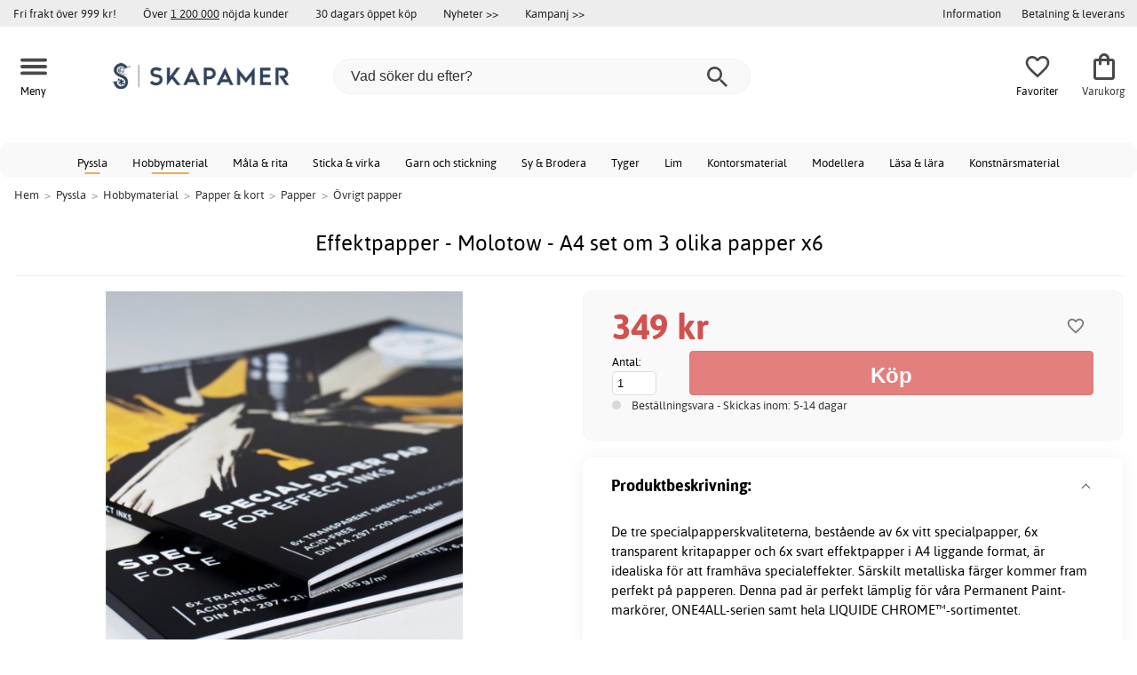

--- FILE ---
content_type: text/html; charset=iso-8859-1
request_url: https://www.skapamer.se/effektpapper-molotow-a4-set-om-3-olika-papper-x6
body_size: 18003
content:
<!DOCTYPE html>
<html xmlns="http://www.w3.org/1999/xhtml"
xmlns:og="http://opengraphprotocol.org/schema/"
xmlns:fb="http://www.facebook.com/2008/fbml" dir="ltr" lang="sv">
<head>



<!--cache bof product-118763 2026-01-23 04:26:57 https://www.skapamer.se/product-118763/effektpapper-molotow-a4-set-om-3-olika-papper-x6--><meta http-equiv="Content-Type" content="text/html; charset=iso-8859-1" />
<title>Effektpapper - Molotow - A4 set om 3 olika papper x6 - 349 kr - Övrigt papper - Skapamer.se</title>
<meta name="viewport" content="width=device-width, initial-scale=1"/><meta name="description" content="Köp Effektpapper - Molotow - A4 set om 3 olika papper x6 - 349 kr! De tre specialpapperskvaliteterna, bestående av 6x vitt specialpapper, 6x transparent kritapapper och 6x svart effektpapper i A4 liggande format, är idealiska för att framhäva specialeffekter. Särskilt metalliska färger kommer fram perfekt på papperen...." />
<meta http-equiv="imagetoolbar" content="no" />
<meta name="author" content="Skapamer.se" />
<meta name="generator" content="" />
<link rel="stylesheet" type="text/css" href="/includes/templates/template_ai/css/fontface.css" /><link rel="preload" href="/includes/templates/template_ai/fonts/Asap/asap-regular-webfont.woff2" as="font" type="font/woff2" crossorigin>
<link rel="preload" href="/includes/templates/template_ai/fonts/Asap/asap-bold-webfont.woff2" as="font" type="font/woff2" crossorigin>
<link rel="preload" href="/includes/templates/template_ai/fonts/Asap/asap-bolditalic-webfont.woff2" as="font" type="font/woff2" crossorigin>
<link rel="preload" href="/includes/templates/template_ai/fonts/Asap/asap-italic-webfont.woff2" as="font" type="font/woff2" crossorigin>
<link rel="stylesheet" type="text/css" href="//www.skapamer.se/min/?g=d6b718c7f5f92bae07a69437acdf6ee59f8f85f8.css&amp;1758279311" />


<meta property="og:title" content="Effektpapper - Molotow - A4 set om 3 olika papper x6 - 349 kr - Övrigt papper - Skapamer.se"/>
<meta property="og:description" content="Köp Effektpapper - Molotow - A4 set om 3 olika papper x6 - 349 kr! De tre specialpapperskvaliteterna, bestående av 6x vitt specialpapper, 6x transparent kritapapper och 6x svart effektpapper i A4 liggande format, är idealiska för att framhäva specialeffekter. Särskilt metalliska färger kommer fram perfekt på papperen...."/>
<meta property="og:type" content="product"/>
<meta property="og:image" content="https://cdn3.skapamer.com/img/4f/18/9f/55/720x896/4f189f556c87b22e9a0ed5123b7048e555.jpg"/>
<meta property="og:site_name" content="Skapamer.se"/>
<link rel="canonical" href="https://www.skapamer.se/effektpapper-molotow-a4-set-om-3-olika-papper-x6"/>
<meta property="fb:admins" content="1670052657" /><meta property="fb:app_id" content="117854874938141" /><script>
	dl = { 
		site_id: "1",
		currency: "SEK",
		page_type: "product_info",
		page_type_key: "products_id",
		page_type_id: "118763",
		product_recommendations: "",
		tid: "118763",
		products_name: "Effektpapper - Molotow - A4 set om 3 olika papper x6",
		products_price_ex : 279.2,
		products_price_inc : 349,
		base_products_price_inc : 349,
		products_image : "https://cdn3.skapamer.com/img/4f/18/9f/55/720x896/4f189f556c87b22e9a0ed5123b7048e555.jpg",
		products_url : "https://www.skapamer.se/effektpapper-molotow-a4-set-om-3-olika-papper-x6",
		products_model : "M25-801219",
		products_brand : "Molotow",
		products_category_1: "Pyssla",
		products_category_2: "Hobbymaterial",
		products_category_3: "Papper &amp; kort",
		products_category_4: "Papper",
		products_category_5: "Övrigt papper",
		products_categories : ["Pyssla","Hobbymaterial","Papper &amp; kort","Papper","Övrigt papper"] 
	}
</script><!--ANALYTICS_HTML--><script>uhistory = {};</script><script>dl.trck = true;</script><!-- Global site tag (gtag.js) - Google Ads: 1010632263 -->
        <script async src="https://www.googletagmanager.com/gtag/js?id=AW-1010632263"></script>
        <script>
            window.dataLayer = window.dataLayer || [];
            function gtag(){dataLayer.push(arguments);}
            gtag('js', new Date());
            
                        gtag("consent", "default", {
    "ad_storage": "denied",
    "analytics_storage": "denied",
    "ad_user_data": "denied",
    "ad_personalization": "denied"
});
                        
            
                gtag('config', 'AW-1010632263',{
                allow_enhanced_conversions: 'true',
                cookie_domain: '.www.skapamer.se'});
                
            
                    gtag('config', 'UA-17459675-1',{
                anonymize_ip: 'true',
                site_speed_sample_rate: 100,
                cookie_domain: '.www.skapamer.se',
                cookie_prefix: 'UA'});
                    
            
            gtag('config', 'G-9XNJ4876MQ',{
                link_attribution: 'true',
                anonymize_ip: 'true',
                site_speed_sample_rate: 100,
                cookie_domain: '.www.skapamer.se',
                cookie_prefix: 'GA4'});
            
            
        gtag('event', 'page_view',
            {'send_to': 'AW-1010632263', 'ecomm_prodid': '118763','ecomm_pagetype':'product','ecomm_rec_prodid': dl.product_recommendations,'ecomm_pvalue': 349,'ecomm_totalvalue': 349,'count_visited_products': '','count_visited_prod_or_cat': '0','allow_rm': 'pending'}
        );
        
                        gtag('event', 'view_item', {
                send_to: "UA-17459675-1",
                currency: dl.currency,
                value: dl.products_price_ex,
                items: [ {
                id: "118763",
                name: dl.products_name,
                price: dl.products_price_ex,
                currency: dl.currency,
                quantity: 1,
                category: "Pyssla/Hobbymaterial/Papper & kort/Papper"}
                ]});
            
            var gtag_active = true;
                gtag('event', 'view_item', {
                send_to: "G-9XNJ4876MQ",
                currency: dl.currency,
                value: dl.products_price_ex,
                items: [ {
                index: 0,
                item_id: "118763",
                item_name: dl.products_name,
                price: dl.products_price_ex,
                currency: dl.currency,
                quantity: 1,
                item_category: "Papper",
                item_category2: "Papper & kort",
                item_category3: "Hobbymaterial",
                item_category4: "Pyssla"}
                ]});
            
        </script>
    </head>


<body class="winter" id="productinfoBody">
<!--GTM_BODY--><div id="pad_top"><div class="customer_info_row"><div class="center_menu"><div class="top_bar_arg_holder"><div class="arg">Fri frakt över 999 kr!</div><div class="arg secondary desktop">Över <span style="text-decoration:underline;">1 200 000</span> nöjda kunder</div><div class="arg secondary desktop">30 dagars öppet köp</div></div><div class="top_bar_links_holder"><div class="arg top_bar_link new divhref" href="/?aggregation=all&filter=-new&sort_order=1">Nyheter >></div><div class="arg top_bar_link sale divhref" href="/?aggregation=all&filter=-special">Kampanj >></div></div><div class="top_bar_drop_holder"><div id="dropMenuWrapper">
       <div id="dropMenu">
          <ul class="level1">				
              <li class="submenu"><div><button class="mobile_info_text">Information</button></div>
              <ul class="level2">
          <li><a href="/kopvillkor">Köpvillkor</a></li>
          <li><a href="/om-cookies">Cookiepolicy</a></li>
          <li><a href="https://www.skapamer.se/#setcookies">Cookies</a></li>
          <li><a href="/integritetspolicy">Integritetspolicy</a></li>
          <li><a href="https://www.skapamer.se//faq">Frågor och svar</a></li>
          <li><a href="https://www.skapamer.se//contact_us">Kundservice</a></li>
</ul>
            </li><li><a href="/betalning-leverans"><div>Betalning & leverans</div></a></li>     
          </ul>
  </div>
   
</div></div></div></div><div id="float_menu"><div class="center_menu"><div class="logo_top_row"><div class="top_button_holder top_menu_button_holder"><div class="top_menu_button top_button"><span class="top_icon_holder svg_menu_button"><svg viewBox="0 0 199.39 124.52" fill="#494949" width="30" height="30" ><g><g><path d="M12.51,74.76c1.55,0,3.09,0,4.64,0c4.24,0,8.48,0,12.72,0c6.24,0,12.48,0,18.72,0c7.65,0,15.3,0,22.96,0 c8.34,0,16.68,0,25.03,0c8.42,0,16.84,0,25.26,0c7.89,0,15.78,0,23.67,0c6.64,0,13.27,0,19.91,0c4.8,0,9.59,0,14.39,0 c2.26,0,4.52,0.02,6.78,0c0.1,0,0.2,0,0.29,0c3.21,0,6.57-1.39,8.84-3.66c2.17-2.17,3.8-5.73,3.66-8.84 c-0.14-3.23-1.21-6.59-3.66-8.84c-2.45-2.25-5.45-3.66-8.84-3.66c-1.55,0-3.09,0-4.64,0c-4.24,0-8.48,0-12.72,0 c-6.24,0-12.48,0-18.72,0c-7.65,0-15.3,0-22.96,0c-8.34,0-16.68,0-25.03,0c-8.42,0-16.84,0-25.26,0c-7.89,0-15.78,0-23.67,0 c-6.64,0-13.27,0-19.91,0c-4.8,0-9.59,0-14.39,0c-2.26,0-4.52-0.02-6.78,0c-0.1,0-0.2,0-0.29,0c-3.21,0-6.57,1.39-8.84,3.66 c-2.17,2.17-3.8,5.73-3.66,8.84c0.14,3.23,1.21,6.59,3.66,8.84C6.12,73.35,9.12,74.76,12.51,74.76L12.51,74.76z"></path></g></g><g><g><path d="M12.51,124.51c1.55,0,3.09,0,4.64,0c4.24,0,8.48,0,12.72,0c6.24,0,12.48,0,18.72,0c7.65,0,15.3,0,22.96,0 c8.34,0,16.68,0,25.03,0c8.42,0,16.84,0,25.26,0c7.89,0,15.78,0,23.67,0c6.64,0,13.27,0,19.91,0c4.8,0,9.59,0,14.39,0 c2.26,0,4.52,0.02,6.78,0c0.1,0,0.2,0,0.29,0c3.21,0,6.57-1.39,8.84-3.66c2.17-2.17,3.8-5.73,3.66-8.84 c-0.14-3.23-1.21-6.59-3.66-8.84c-2.45-2.25-5.45-3.66-8.84-3.66c-1.55,0-3.09,0-4.64,0c-4.24,0-8.48,0-12.72,0 c-6.24,0-12.48,0-18.72,0c-7.65,0-15.3,0-22.96,0c-8.34,0-16.68,0-25.03,0c-8.42,0-16.84,0-25.26,0c-7.89,0-15.78,0-23.67,0 c-6.64,0-13.27,0-19.91,0c-4.8,0-9.59,0-14.39,0c-2.26,0-4.52-0.02-6.78,0c-0.1,0-0.2,0-0.29,0c-3.21,0-6.57,1.39-8.84,3.66 c-2.17,2.17-3.8,5.73-3.66,8.84c0.14,3.23,1.21,6.59,3.66,8.84C6.12,123.1,9.12,124.51,12.51,124.51L12.51,124.51z"></path></g></g><g><g><path d="M12.51,25.01c1.55,0,3.09,0,4.64,0c4.24,0,8.48,0,12.72,0c6.24,0,12.48,0,18.72,0c7.65,0,15.3,0,22.96,0 c8.34,0,16.68,0,25.03,0c8.42,0,16.84,0,25.26,0c7.89,0,15.78,0,23.67,0c6.64,0,13.27,0,19.91,0c4.8,0,9.59,0,14.39,0 c2.26,0,4.52,0.02,6.78,0c0.1,0,0.2,0,0.29,0c3.21,0,6.57-1.39,8.84-3.66c2.17-2.17,3.8-5.73,3.66-8.84 c-0.14-3.23-1.21-6.59-3.66-8.84c-2.45-2.25-5.45-3.66-8.84-3.66c-1.55,0-3.09,0-4.64,0c-4.24,0-8.48,0-12.72,0 c-6.24,0-12.48,0-18.72,0c-7.65,0-15.3,0-22.96,0c-8.34,0-16.68,0-25.03,0c-8.42,0-16.84,0-25.26,0c-7.89,0-15.78,0-23.67,0 c-6.64,0-13.27,0-19.91,0c-4.8,0-9.59,0-14.39,0c-2.26,0-4.52-0.02-6.78,0c-0.1,0-0.2,0-0.29,0c-3.21,0-6.57,1.39-8.84,3.66 C1.5,5.84-0.13,9.4,0.01,12.51c0.14,3.23,1.21,6.59,3.66,8.84C6.12,23.59,9.12,25.01,12.51,25.01L12.51,25.01z"></path></g></g></svg></span><span class="text">Meny</span></div></div><div class="top_button_holder top_search_button_holder"><span class="top_button"><span class="top_icon_holder svg_search_button"><svg viewBox="0 0 32 32" version="1.1" fill="#494949" width="30" height="30" ><g stroke-width="1" stroke="none" fill-rule="evenodd" fill="#494949" ><g fill-rule="nonzero"><g><g><path d="M22.7927273,20.1149091 L21.3338182,20.1149091 L20.7869091,19.6567273 C22.5178182,17.5549091 23.6130909,14.9032727 23.6130909,11.8850909 C23.6130909,5.30327273 18.3243636,0 11.7614545,0 C5.28872727,0 0,5.30327273 0,11.8850909 C0,18.4683636 5.28727273,23.7716364 11.8516364,23.7716364 C14.7694545,23.7716364 17.504,22.6734545 19.6014545,20.9367273 L20.1483636,21.3949091 L20.1483636,22.8567273 L29.2654545,32 L32,29.2567273 L22.7927273,20.1149091 Z M11.8516364,20.1149091 C7.29309091,20.1149091 3.648,16.4567273 3.648,11.8850909 C3.648,7.31490909 7.29309091,3.65672727 11.8516364,3.65672727 C16.4101818,3.65672727 20.0581818,7.31636364 20.0581818,11.8850909 C20.0581818,16.4567273 16.4116364,20.1149091 11.8545455,20.1149091 L11.8516364,20.1149091 Z"></path></g></g></g></g></svg></span><span class="text">Sök</span></span></div><div class="top_button_holder top_filter_button_holder"><span class="top_button"><span class="top_filter_icon svg_filter_button">
										<svg viewBox="0 0 48 48" xmlns="http://www.w3.org/2000/svg" fill="#494949" width="30" height="30" ><g stroke-width="0"></g><g stroke-linecap="round" stroke-linejoin="round"></g><g> <title>filter-horizontal</title> <g id="Layer_2" data-name="Layer 2"> <g id="invisible_box" data-name="invisible box"> <rect width="48" height="48" fill="none"></rect> </g> <g id="icons_Q2" data-name="icons Q2"> <path d="M41.8,8H21.7A6.2,6.2,0,0,0,16,4a6,6,0,0,0-5.6,4H6.2A2.1,2.1,0,0,0,4,10a2.1,2.1,0,0,0,2.2,2h4.2A6,6,0,0,0,16,16a6.2,6.2,0,0,0,5.7-4H41.8A2.1,2.1,0,0,0,44,10,2.1,2.1,0,0,0,41.8,8ZM16,12a2,2,0,1,1,2-2A2,2,0,0,1,16,12Z"></path> <path d="M41.8,22H37.7A6.2,6.2,0,0,0,32,18a6,6,0,0,0-5.6,4H6.2a2,2,0,1,0,0,4H26.4A6,6,0,0,0,32,30a6.2,6.2,0,0,0,5.7-4h4.1a2,2,0,1,0,0-4ZM32,26a2,2,0,1,1,2-2A2,2,0,0,1,32,26Z"></path> <path d="M41.8,36H24.7A6.2,6.2,0,0,0,19,32a6,6,0,0,0-5.6,4H6.2a2,2,0,1,0,0,4h7.2A6,6,0,0,0,19,44a6.2,6.2,0,0,0,5.7-4H41.8a2,2,0,1,0,0-4ZM19,40a2,2,0,1,1,2-2A2,2,0,0,1,19,40Z"></path> </g> </g> </g></svg>

										</span><span class="text">Filter</span></span></div><a href="/" class="mobile_logo_container"><div class="mobile_logo"><img src="images/logos/site-SE-logo_250w.png" alt="Skapamer.se"></div></a><a href="/" class="desktop_logo_container"><div class="desktop_logo"><img src="images/logos/site-SE-logo_250w.png" alt="Skapamer.se"></div></a><div class="search_holder"><div class="search_container"><div id="SearchBar" class="search_bar"><form name="quick_find_header" action="https://www.skapamer.se/index.php?main_page=advanced_search_result" method="get" id="ajaxSearchForm"><input type="hidden" name="main_page" value="advanced_search_result" /><span id="product_records" number="10"></span><input type="text" name="keyword" class="searchboxinput" target=".suggestions" autocomplete="off" size="6" placeholder="Vad söker du efter?" aria-label="Vad söker du efter?" /><div class="search_button_holder"><button class="search_button" type="submit"><span class="search_button_icon"><svg viewBox="0 0 32 32" version="1.1"  fill="#494949" width="23" height="23" ><g stroke-width="1" stroke="none" fill-rule="evenodd" fill="#494949" ><g fill-rule="nonzero"><g><g><path d="M22.7927273,20.1149091 L21.3338182,20.1149091 L20.7869091,19.6567273 C22.5178182,17.5549091 23.6130909,14.9032727 23.6130909,11.8850909 C23.6130909,5.30327273 18.3243636,0 11.7614545,0 C5.28872727,0 0,5.30327273 0,11.8850909 C0,18.4683636 5.28727273,23.7716364 11.8516364,23.7716364 C14.7694545,23.7716364 17.504,22.6734545 19.6014545,20.9367273 L20.1483636,21.3949091 L20.1483636,22.8567273 L29.2654545,32 L32,29.2567273 L22.7927273,20.1149091 Z M11.8516364,20.1149091 C7.29309091,20.1149091 3.648,16.4567273 3.648,11.8850909 C3.648,7.31490909 7.29309091,3.65672727 11.8516364,3.65672727 C16.4101818,3.65672727 20.0581818,7.31636364 20.0581818,11.8850909 C20.0581818,16.4567273 16.4116364,20.1149091 11.8545455,20.1149091 L11.8516364,20.1149091 Z"></path></g></g></g></g></svg></span></button><button class="close_search_button ajaxSearchClose" type="submit"><span class="svg_close_search_button_icon">
								    	<svg viewBox="0 0 20 20" version="1.1"><g stroke-width="1" stroke="none" fill-rule="evenodd" fill="none"><g fill-rule="nonzero" fill="#333"><polygon points="20 2 18 0 10 8 2 0 0 2 8 10 0 18 2 20 10 12 18 20 20 18 12 10"></polygon></g></g></svg>
								    </span></button></div></form></div><div class="suggestions"></div></div></div><div class="top_button_holder top_fav_button_holder divhref" href="/list" >
											<div class=" top_button top_button" ><span class="top_icon_holder svg_fav_button"><svg xmlns="http://www.w3.org/2000/svg" fill="#494949" focusable="false" aria-hidden="true" width="32" height="32" viewBox="0 0 24 24"><path d="M16.5 3c-1.74 0-3.41.81-4.5 2.09C10.91 3.81 9.24 3 7.5 3 4.42 3 2 5.42 2 8.5c0 3.78 3.4 6.86 8.55 11.54L12 21.35l1.45-1.32C18.6 15.36 22 12.28 22 8.5 22 5.42 19.58 3 16.5 3m-4.4 15.55-.1.1-.1-.1C7.14 14.24 4 11.39 4 8.5 4 6.5 5.5 5 7.5 5c1.54 0 3.04.99 3.57 2.36h1.87C13.46 5.99 14.96 5 16.5 5c2 0 3.5 1.5 3.5 3.5 0 2.89-3.14 5.74-7.9 10.05"/></svg><span class="fav_count_badge"></span></span><span class="text">Favoriter</span></div>

											</div><div class="top_button_holder divhref" id="top_cart_container"   href="/index.php?main_page=checkout">
													<a class="shopping_bag top_button to_checkout"  href="/index.php?main_page=checkout">
														<span class="top_icon_holder go_to_checkout svg_cart_icon"><svg xmlns="http://www.w3.org/2000/svg" fill="#494949" focusable="false" aria-hidden="true" width="36" height="36" viewBox="0 0 24 24"><path d="M18 6h-2c0-2.21-1.79-4-4-4S8 3.79 8 6H6c-1.1 0-2 .9-2 2v12c0 1.1.9 2 2 2h12c1.1 0 2-.9 2-2V8c0-1.1-.9-2-2-2m-6-2c1.1 0 2 .9 2 2h-4c0-1.1.9-2 2-2m6 16H6V8h2v2c0 .55.45 1 1 1s1-.45 1-1V8h4v2c0 .55.45 1 1 1s1-.45 1-1V8h2z"/></svg><span class="cart_count_on_button"></span></span><span class="text">Varukorg</span>
													</a>
												</div></div></div></div>
		</div><div class="search_holder_row"><input class="search_holder_row_input" size="6" placeholder="Vad söker du efter?" aria-label="Vad söker du efter?"/><div class="search_button_holder"><button class="search_button" type="submit"><span class="search_button_icon"><svg viewBox="0 0 32 32" version="1.1"  fill="#494949" width="23" height="23" ><g stroke-width="1" stroke="none" fill-rule="evenodd" fill="#494949" ><g fill-rule="nonzero"><g><g><path d="M22.7927273,20.1149091 L21.3338182,20.1149091 L20.7869091,19.6567273 C22.5178182,17.5549091 23.6130909,14.9032727 23.6130909,11.8850909 C23.6130909,5.30327273 18.3243636,0 11.7614545,0 C5.28872727,0 0,5.30327273 0,11.8850909 C0,18.4683636 5.28727273,23.7716364 11.8516364,23.7716364 C14.7694545,23.7716364 17.504,22.6734545 19.6014545,20.9367273 L20.1483636,21.3949091 L20.1483636,22.8567273 L29.2654545,32 L32,29.2567273 L22.7927273,20.1149091 Z M11.8516364,20.1149091 C7.29309091,20.1149091 3.648,16.4567273 3.648,11.8850909 C3.648,7.31490909 7.29309091,3.65672727 11.8516364,3.65672727 C16.4101818,3.65672727 20.0581818,7.31636364 20.0581818,11.8850909 C20.0581818,16.4567273 16.4116364,20.1149091 11.8545455,20.1149091 L11.8516364,20.1149091 Z"></path></g></g></g></g></svg></span></button><button class="close_search_button ajaxSearchClose" type="submit"><span class="svg_close_search_button_icon">
								    	<svg viewBox="0 0 20 20" version="1.1"><g stroke-width="1" stroke="none" fill-rule="evenodd" fill="none"><g fill-rule="nonzero" fill="#333"><polygon points="20 2 18 0 10 8 2 0 0 2 8 10 0 18 2 20 10 12 18 20 20 18 12 10"></polygon></g></g></svg>
								    </span></button></div></div>
<!--bof-header logo and navigation display-->
 
<div id="leftshaddow"><div id="mainWrapper" site_id="1" category_id="2800" products_id="118763" >
				<div class="top_menu"> 
					<div class="navbar"><div class="cat_menu"><ul class="nav"><li class="">
							<div class="pop_up_cat_wrapper">
								<a href="/pyssla" a_cat="2918" p_cat="0" class="menulink top">Pyssla</a>
								</div>
								</li><li class="">
							<div class="pop_up_cat_wrapper">
								<a href="/hobbymaterial" a_cat="560" p_cat="2918" class="menulink top">Hobbymaterial</a>
								</div>
								</li><li class="">
							<div class="pop_up_cat_wrapper">
								<a href="/mala-rita" a_cat="2068" p_cat="0" class="menulink top">Måla & rita</a>
								</div>
								</li><li class="">
							<div class="pop_up_cat_wrapper">
								<a href="/sticka-virka" a_cat="2403" p_cat="0" class="menulink top">Sticka & virka</a>
								</div>
								</li><li class="">
							<div class="pop_up_cat_wrapper">
								<a href="/garn" a_cat="1575" p_cat="2403" class="menulink top">Garn och stickning</a>
								</div>
								</li><li class="">
							<div class="pop_up_cat_wrapper">
								<a href="/sy-brodera" a_cat="2067" p_cat="0" class="menulink top">Sy & Brodera</a>
								</div>
								</li><li class="">
							<div class="pop_up_cat_wrapper">
								<a href="/tyger" a_cat="1762" p_cat="2067" class="menulink top">Tyger</a>
								</div>
								</li><li class="">
							<div class="pop_up_cat_wrapper">
								<a href="/lim" a_cat="683" p_cat="2393" class="menulink top">Lim</a>
								</div>
								</li><li class="">
							<div class="pop_up_cat_wrapper">
								<a href="/kontorsmaterial" a_cat="2687" p_cat="0" class="menulink top">Kontorsmaterial</a>
								</div>
								</li><li class="">
							<div class="pop_up_cat_wrapper">
								<a href="/barnlera" a_cat="1937" p_cat="1274" class="menulink top">Modellera</a>
								</div>
								</li><li class="">
							<div class="pop_up_cat_wrapper">
								<a href="/lasa-lara" a_cat="2700" p_cat="0" class="menulink top">Läsa & lära</a>
								</div>
								</li><li class="">
							<div class="pop_up_cat_wrapper">
								<a href="/konstnarsmaterial" a_cat="963" p_cat="0" class="menulink top">Konstnärsmaterial</a>
								</div>
								</li></ul><a href="#" class="mobile_menu_button"></a></div></div>				 </div> 
				 											<div class="crumbholder"><div id="navBreadCrumb"><span class="home count6" type="home">  <a href="/">Hem</a><span class="bcsep">&gt;</span></span><span class="index count6" type="index"><span><a href="/pyssla"><span>Pyssla</span></a></span><span class="bcsep">&gt;</span></span><span class="index count6" type="index"><span><a href="/hobbymaterial"><span>Hobbymaterial</span></a></span><span class="bcsep">&gt;</span></span><span class="index count6" type="index"><span><a href="/papper-kort"><span>Papper & kort</span></a></span><span class="bcsep">&gt;</span></span><span class="index count6" type="index"><span><a href="/papper"><span>Papper</span></a></span><span class="bcsep">&gt;</span></span><span class="index count6" type="index"><span><a href="/ovrigt-papper"><span>Övrigt papper</span></a></span></span></div></div>
					
  <div width="999" border="0" cellspacing="0" cellpadding="0" id="contentMainWrapper" summary="content">
<div class="top_level_menu" style="display:none;"><div id="left_menu_categories" style="display:"><ul class="jqNavigation"><li class=" normal  exp top">
																					<a href="/pyssla" a_cat="2918" class="menulink"><span class="name">Pyssla</span></a><span id="cat_2918" class="toggle expandable"></span></li><li class=" normal  exp top">
																					<a href="/mala-rita" a_cat="2068" class="menulink"><span class="name">Måla & rita</span></a><span id="cat_2068" class="toggle expandable"></span></li><li class=" normal  exp top">
																					<a href="/sticka-virka" a_cat="2403" class="menulink"><span class="name">Sticka & virka</span></a><span id="cat_2403" class="toggle expandable"></span></li><li class=" normal  exp top">
																					<a href="/sy-brodera" a_cat="2067" class="menulink"><span class="name">Sy & Brodera</span></a><span id="cat_2067" class="toggle expandable"></span></li><li class=" normal  nonexp top">
																					<a href="/fyndhorna" a_cat="1862" class="menulink"><span class="name">Fyndhörna</span></a></li><li class=" normal  exp top">
																					<a href="/kontorsmaterial" a_cat="2687" class="menulink"><span class="name">Kontorsmaterial</span></a><span id="cat_2687" class="toggle expandable"></span></li><li class=" normal  exp top">
																					<a href="/hogtider" a_cat="2976" class="menulink"><span class="name">Högtider</span></a><span id="cat_2976" class="toggle expandable"></span></li><li class=" normal  exp top">
																					<a href="/lasa-lara" a_cat="2700" class="menulink"><span class="name">Läsa & lära</span></a><span id="cat_2700" class="toggle expandable"></span></li><li class=" normal  exp top">
																					<a href="/skola-utveckling" a_cat="2983" class="menulink"><span class="name">Skola & utveckling</span></a><span id="cat_2983" class="toggle expandable"></span></li><li class=" normal  exp top">
																					<a href="/konstnarsmaterial" a_cat="963" class="menulink"><span class="name">Konstnärsmaterial</span></a><span id="cat_963" class="toggle expandable"></span></li><hr class="separator"/>  <li><div id="special_category_css" class="menulink divhref" href="/?aggregation=all&filter=-special">Kampanjprodukter</div></li>
  <li><div id="new_category_css" class="menulink divhref" href="/?aggregation=all&filter=-new&sort_order=1">Nyheter</div></li>
  <li><div id="featured_category_css" class="menulink divhref" href="/?aggregation=all&filter=-rec">Rekommenderade produkter</div></li>
  <li><div id="all_category_css" class="menulink divhref" href="/?aggregation=all">Alla produkter</div></li>
  <li><a id="brands_css" class="menulink divhref" href="/brands">Varumärken</a></li>
</ul></div>
</div><div class="categories_menu" ><div id="left_menu_categories" style="display:"><ul class="jqNavigation"><li class="on normal  exp top">
																					<a href="/pyssla" a_cat="2918" class="menulink on"><span class="name">Pyssla</span></a><span id="cat_2918" class="toggle expandable active"></span>
<ul id="cat_holder_2918">
<li class="on normal  exp">
																					<a href="/hobbymaterial" a_cat="560" class="menulink on"><span class="name">Hobbymaterial</span></a><span id="cat_560" class="toggle expandable active"></span>
<ul id="cat_holder_560">
<li class=" normal  exp">
																					<a href="/dekormaterial" a_cat="594" class="menulink"><span class="name">Dekormaterial</span></a><span id="cat_594" class="toggle expandable"></span></li><li class=" normal  exp">
																					<a href="/pyssel-for-barn" a_cat="1231" class="menulink"><span class="name">Pyssel för barn</span></a><span id="cat_1231" class="toggle expandable"></span></li><li class=" normal  exp">
																					<a href="/pysselteman" a_cat="964" class="menulink"><span class="name">Pysselteman</span></a><span id="cat_964" class="toggle expandable"></span></li><li class=" normal  exp">
																					<a href="/limprodukter-tejp" a_cat="2393" class="menulink"><span class="name">Limprodukter & tejp</span></a><span id="cat_2393" class="toggle expandable"></span></li><li class=" normal  exp">
																					<a href="/dekorstommar" a_cat="2318" class="menulink"><span class="name">Dekorstommar</span></a><span id="cat_2318" class="toggle expandable"></span></li><li class="on normal  exp">
																					<a href="/papper-kort" a_cat="692" class="menulink on"><span class="name">Papper & kort</span></a><span id="cat_692" class="toggle expandable active"></span>
<ul id="cat_holder_692">
<li class="on normal  exp">
																					<a href="/papper" a_cat="939" class="menulink on"><span class="name">Papper</span></a><span id="cat_939" class="toggle expandable active"></span>
<ul id="cat_holder_939">
<li class=" normal  nonexp">
																					<a href="/fargat-papper" a_cat="210" class="menulink"><span class="name">Färgat papper</span></a></li><li class=" normal  nonexp">
																					<a href="/krappapper" a_cat="1273" class="menulink"><span class="name">Kräppapper</span></a></li><li class=" normal  nonexp">
																					<a href="/kartong" a_cat="2798" class="menulink"><span class="name">Kartong</span></a></li><li class=" normal  nonexp">
																					<a href="/silkepapper" a_cat="208" class="menulink"><span class="name">Silkepapper</span></a></li><li class="on normal  nonexp">
																					<a href="/ovrigt-papper" a_cat="2800" class="menulink on currentcat"><span class="name">Övrigt papper</span></a></li><li class=" normal  nonexp">
																					<a href="/naturpapper" a_cat="715" class="menulink"><span class="name">Naturpapper</span></a></li><li class=" normal  nonexp">
																					<a href="/transparent-papper" a_cat="712" class="menulink"><span class="name">Transparent papper</span></a></li>                </ul>
</li><li class=" normal  exp">
																					<a href="/origami" a_cat="938" class="menulink"><span class="name">Origami</span></a><span id="cat_938" class="toggle expandable"></span></li><li class=" normal  nonexp">
																					<a href="/quilling" a_cat="717" class="menulink"><span class="name">Quilling</span></a></li><li class=" normal  nonexp">
																					<a href="/schabloner" a_cat="472" class="menulink"><span class="name">Schabloner</span></a></li>            </ul>
</li><li class=" normal  exp">
																					<a href="/stopning-gjutning" a_cat="753" class="menulink"><span class="name">Stöpning & gjutning</span></a><span id="cat_753" class="toggle expandable"></span></li><li class=" normal  nonexp">
																					<a href="/pyssellador-pysselset" a_cat="2358" class="menulink"><span class="name">Pysselset</span></a></li><li class=" normal  exp">
																					<a href="/ovrigt-hobbymaterial" a_cat="2296" class="menulink"><span class="name">Övrigt</span></a><span id="cat_2296" class="toggle expandable"></span></li><li class=" normal  exp">
																					<a href="/spel-pussel" a_cat="1528" class="menulink"><span class="name">Spel & pussel</span></a><span id="cat_1528" class="toggle expandable"></span></li><li class=" normal  exp">
																					<a href="/presentinslagning" a_cat="2794" class="menulink"><span class="name">Presentinslagning</span></a><span id="cat_2794" class="toggle expandable"></span></li><li class=" normal  exp">
																					<a href="/mosaik" a_cat="278" class="menulink"><span class="name">Mosaik</span></a><span id="cat_278" class="toggle expandable"></span></li><li class=" normal  exp">
																					<a href="/emaljering" a_cat="2351" class="menulink"><span class="name">Emaljering</span></a><span id="cat_2351" class="toggle expandable"></span></li><li class=" normal  exp">
																					<a href="/decoupage" a_cat="518" class="menulink"><span class="name">Decoupage</span></a><span id="cat_518" class="toggle expandable"></span></li><li class=" normal  exp">
																					<a href="/hobby-textil" a_cat="2392" class="menulink"><span class="name">Hobby-textil</span></a><span id="cat_2392" class="toggle expandable"></span></li><li class=" normal  exp">
																					<a href="/lera-formmaterial-taljsten" a_cat="721" class="menulink"><span class="name">Lera, formmaterial & täljsten</span></a><span id="cat_721" class="toggle expandable"></span></li><li class=" normal  nonexp">
																					<a href="/byggklossar" a_cat="2867" class="menulink"><span class="name">Byggklossar</span></a></li><li class=" normal  exp">
																					<a href="/kransbindning" a_cat="2377" class="menulink"><span class="name">Kransbindning</span></a><span id="cat_2377" class="toggle expandable"></span></li>        </ul>
</li><li class=" normal  exp">
																					<a href="/parlor-smyckesdelar" a_cat="312" class="menulink"><span class="name">Pärlor & smyckesdelar</span></a><span id="cat_312" class="toggle expandable"></span></li><li class=" normal  exp">
																					<a href="/hobbyverktyg" a_cat="760" class="menulink"><span class="name">Verktyg</span></a><span id="cat_760" class="toggle expandable"></span></li><li class=" normal  exp">
																					<a href="/scrapbooking" a_cat="627" class="menulink"><span class="name">Scrapbooking</span></a><span id="cat_627" class="toggle expandable"></span></li>    </ul>
</li></ul></div>
</div><div id="navColumnMain" style="width:100%">










<div class="centerColumn" id="productGeneral">









<div class="informationback">

<div class="informationbox">




    <div class="prod_holder_half" style="float:right;">
        <div class="infodisplay_headerbox">

		<h1>Effektpapper - Molotow - A4 set om 3 olika papper x6</h1>
			<div class="infodisplaybox_modelnr"><div class="itemmodel">Art: <span>118763</span> | PG: M25</div></div>		

        </div>
        
        
		 
		    <!-- bof: dgReviews-->

    <br/>
<!-- eof: also_purchased -->
            <!--eof Product date added/available -->			







        

    </div>

    
  <div class="prod_holder_half infodisplay_left">

        
		
		<!--bof Main Product Image -->
		
		<div class="infodisplay_mainimage centeredContent">
			<div class="p_wrap" id="productMainImage">
				<center><div class="p_images_holder no_extra"><div class="pimg_nav">
													<button class="pimg prev"></button>
													<div class="product_slideshow_holder">
												
														<div id="prod_slideshow" class="slides"><div class="prod_slide" id="slide-1">
									<span class="main_imgholder modal_image" group="imagegroup" title="Effektpapper - Molotow - A4 set om 3 olika papper x6" href="https://cdn3.skapamer.com/img/4f/18/9f/55/720x896/4f189f556c87b22e9a0ed5123b7048e555.jpg">
										
									<img src="https://cdn.skapamer.com/img/4f/18/9f/55/600x600/4f189f556c87b22e9a0ed5123b7048e555.jpg" alt="Effektpapper - Molotow - A4 set om 3 olika papper x6" title="Effektpapper - Molotow - A4 set om 3 olika papper x6" width="600" height="600" fetchpriority="high"  srcset="https://cdn.skapamer.com/img/4f/18/9f/55/600x600/4f189f556c87b22e9a0ed5123b7048e555.jpg 600w, https://cdn.skapamer.com/img/4f/18/9f/55/400x400/4f189f556c87b22e9a0ed5123b7048e555.jpg 400w, https://cdn.skapamer.com/img/4f/18/9f/55/300x300/4f189f556c87b22e9a0ed5123b7048e555.jpg 300w, https://cdn.skapamer.com/img/4f/18/9f/55/200x200/4f189f556c87b22e9a0ed5123b7048e555.jpg 200w"  /></span>
								</div></div>
													
													</div>
													<button class="pimg next"></button>
												</div></div></center><a href="https://cdn3.skapamer.com/img/4f/18/9f/55/720x896/4f189f556c87b22e9a0ed5123b7048e555.jpg" class="enlarge_image_link">Bild på Effektpapper - Molotow - A4 set om 3 olika papper x6</a>			<!--eof Main Product Image-->
				
			</div>
		</div>
			<!--bof Additional Product Images -->
			
		


		<!--eof Additional Product Images -->

                
                


<!--eof Tell a Friend button -->
		
				
		
			   

				  		
				
		<!--eof Reviews button and count -->


 
 		

					


    </div>
        
        
        
           
   
    

					  


<!--bof Product description -->








<div class="prod_holder_half cartaddreal_holder s" style="float:right;clear:right;"><div class="cartaddreal"><form name="cart_quantity" action="/effektpapper-molotow-a4-set-om-3-olika-papper-x6?action=add_product" method="post" enctype="multipart/form-data"><div class="button_price"><div class="cart_price_and_fav"><div class="cart_price_and_date"><div class="productPrices" itemprop="offers" itemscope itemtype="http://schema.org/Offer"> <span id="productPrices" itemprop="availability" content="http://schema.org/InStock"><span class="calc_price"><div class="price_row"><meta itemprop="priceCurrency" content="SEK"><meta itemprop="price" content="349"><span class="currentprice ">349&nbsp;kr</span></div></span></div></div>
																								<div class="fav"></div>
																							</div><div class="stock_and_button"><div class="qty_and_button"><div class="product_amount_form">
										<div class="product_amount_input">Antal: <input name="cart_quantity" value="1" size="2"/></div><input type="hidden" name="products_id" value="118763" /><input type="hidden" name="tid" value="118763" /></div><input class="cssButton button_in_cart"  type="submit" value="Köp" /></div><span class="cart_min_qty"></span><div id="productStock" class="stock_118763 ondemand" prid="118763"><div class="product_info_stock ondemand"><div class="stock_status_icon ondemand"></div><span>Beställningsvara - Skickas inom: 5-14 dagar</span></div></div></div><div class="accessories_holder"></div><div class="current_attributes" style="display:none;"><ul class="cartAttribsList"></ul></div></div></form></div></div><div class="start_dynamic prod_holder_half"></div><div class="prod_holder_half  infodisplaybox_holder">
			<div class="infodisplaybox"><div class="products_description p_wrap">
                                            <div class="header products_description_header toggle_link active" shref=".products_description_content" ><div class="header_icon" style="width: 1.5em; height: 1.5em;"></div><span class="toggle_drop" >Produktbeskrivning:</span></div>
	                                            <div class="products_description_content content"><p>De tre specialpapperskvaliteterna, bestående av 6x vitt specialpapper, 6x transparent kritapapper och 6x svart effektpapper i A4 liggande format, är idealiska för att framhäva specialeffekter. Särskilt metalliska färger kommer fram perfekt på papperen. Denna pad är perfekt lämplig för våra Permanent Paint-markörer, ONE4ALL-serien samt hela LIQUIDE CHROME™-sortimentet.</p> <p><strong>Innehåll:</strong></p> <ul><li>6x vitt specialpapper</li><li>6x transparent kritapapper</li><li>6x svart effektpapper</li></ul></div>
											</div></div>
		</div><div class="prod_holder_half  products_specifications_holder">
								<div class="products_specifications p_wrap">
									<div class="header toggle_link active" shref=".products_specification_content" ><div class="header_icon" style="width: 1.5em; height: 1.5em;"></div><span class="toggle_drop" >Specifikationer</span></div>
									<div class="products_specification_content content">
									<div class="div_grid">
																 <div class="div_cell option">SKU:</div><div class="div_cell">118763</div><div class="div_cell option">ID:</div><div class="div_cell">118763</div>
														</div>
									</div>
								</div> </div><div class="prod_holder_half  "><div class="prod_info_category p_wrap" id="prod_info_category"><div class="header toggle_link active" shref=".prod_info_category_content" ><span class="header_icon" style="width: 1.5em; height: 1.5em;"></span><span class="toggle_drop" >Kategorier & taggar</span></div><div class="prod_info_category_content content"><div class="div_cell option">Varumärke:</div><div class="div_cell"><a href="/molotow">Molotow</a></div><div class="div_grid">
												<div class="div_cell option">Produktkategori:</div><div class="div_cell"><span id="first_cat"></span><span class="products_categories_row2" type="cPath" tag_navid="2800" navval="_2918_560_692_939_2800_" ><a href="/ovrigt-papper">
																						<span >Övrigt papper</span>
																					</a></span></div></div><div class="div_grid">
										<div class="div_cell option">Taggar:</div><div class="div_cell"><span tag_navid="939"><a href="/papper"><span>Papper</span></a></span>, <span tag_navid="692"><a href="/papper-kort"><span>Papper & kort</span></a></span>, <span tag_navid="560"><a href="/hobbymaterial"><span>Hobbymaterial</span></a></span>, <span tag_navid="2918"><a href="/pyssla"><span>Pyssla</span></a></span>, <span tag_navid="1303"><a href="/dop-babypyssel"><span>Dop & babypyssel</span></a></span>, <span tag_navid="964"><a href="/pysselteman"><span>Pysselteman</span></a></span>, <span tag_navid="1255"><a href="/papperspyssel"><span>Papperspyssel</span></a></span>, <span tag_navid="1231"><a href="/pyssel-for-barn"><span>Pyssel för barn</span></a></span></div></div></div></div></div>
			




   

	




<!--eof Add to Cart Box-->







<!--bof Tell a Friend box -->








				




    


<div class="xsell-holder prod_holder_half"></div>					
					<!--eof Attributes Compare Module -->

				



			
			</div><div class="prod_holder_full other_products_suggestions" products_id="118763" current_category_id="2800" also_purchased="" products_similiar_key=""></div>					

	</div>



	



</div>

	

<!--bof free ship icon  -->
<!--eof free ship icon  -->










<!--bof Quantity Discounts table -->
<!--eof Quantity Discounts table -->



















<!--bof Prev/Next bottom position -->
<!--eof Prev/Next bottom position -->











<!--COOKIE_CONSENT--></div>
</div>



	<div id="navSuppWrapper">
	<div id="navSupp">
		<div class="footer_section">
		<div class="footer_header">Varför handla på Skapamer.se</div>
		<ul><li>Låga priser & stort utbud</li><li>Fri frakt över 999 kr</li><li>Ingen fakturaavgift</li><li>30 dagars öppet köp</li><li>Trevlig kundservice</li></ul>
				</div>
				
				<div class="footer_section">
				<div class="footer_header">Viktiga länkar</div>
		<ul>
<li><a href="https://www.skapamer.se//contact_us">Kundservice</a></li>
<li><a href="/kopvillkor">Köpvillkor</a></li>
<li><a href="/om-cookies">Cookiepolicy</a></li>
<li><a href="https://www.skapamer.se/#setcookies">Cookies</a></li>
<li><a href="/integritetspolicy">Integritetspolicy</a></li>
		</ul>
		</div><div class="footer_section">
			<div class="footer_header">Kundsupport</div>
			<ul>
				<li>Vår kunniga och tillmötesgående kundservice finns här för att hjälpa dig och svara på alla frågor som rör ditt köp!</li>
				<li class="kundservice_button_item"> 
					<button class="kundservice_button">
						<a href="/contact_us">
							<div class="kundservice_button_content">
								<span class="">Kundservice</span>			
								<svg fill="#666" width="20" height="24" xmlns="http://www.w3.org/2000/svg"><path d="M15.883 12l-7.527 6.235.644.765 9-7.521-9-7.479-.645.764 7.529 6.236h-21.884v1h15.883z"/></svg>
							</div>
						</a>
					</button>
				</li>
			</ul>
		</div>
		
		

			</div><div id="bottomNav">

			<div id="siteinfoSocial"><div class="social_list"><a href="https://www.facebook.com/skapamer" rel="nofollow"><img width="50" height="50" src="https://cdn2.skapamer.com/images/includes_images/icons/social/facebook.png" alt="Skapamer.se på facebook" title="Skapamer.se på facebook"></a><a href="https://www.instagram.com/skapamer" rel="nofollow"><img width="50" height="50" src="https://cdn.skapamer.com/images/includes_images/icons/social/instagram.png" alt="Skapamer.se på instagram" title="Skapamer.se på instagram"></a></div></div>
			<div id="siteinfoSubscribe" class="subscribegraph">
				<div class="row">	
				    <div class="txt">Få de bästa erbjudandena först! Prenumerera på vårt nyhetsbrev idag</div>
					<div class="input">
						<input type="email" name="email_address_newsletter" value="" class="newsletter_field" autocomplete="email" placeholder="Fyll i din e-postadress"/>
						<input class="newsletter_button" type="button" value="Prenumerera">
					</div>
				</div>
				<div class="policy-text"><p>Genom att bli medlem godkänner du Skapamer.se <a href="/integritetspolicy">Integritetspolicy.</a></p></div>
			</div>
			</div>
		</div>
		</div><footer><div id="siteinfoLegal" class="legalCopyright">Copyright © 2026 Skapamer.se. Alla rättigheter reserverade. Denna sida använder sig av Cookies för att förbättra din upplevelse. Genom att använda sidan samtycker du till detta. Skapamer.se är en del av Skapamer.</div></footer>  
  


</div>
<!--TO_DESKTOP_SITE-->

<script type="application/ld+json">{"@context":"http:\/\/schema.org","@type":"Organization","name":"Skapamer","alternateName":"Skapamer.se","url":"https:\/\/www.skapamer.se","logo":"https:\/\/www.skapamer.se\/images\/graphics\/dynamic_graphics\/logos\/www.skapamer.se.png?1697629693","contactPoint":{"@type":"ContactPoint","contactType":"customer support","telephone":"+46","email":"kundservice@skapamer.se","areaServed":["SE"]},"sameAs":["https:\/\/www.facebook.com\/skapamer","https:\/\/www.instagram.com\/skapamer"]}</script><script type="application/ld+json">{"@context":"http:\/\/schema.org","@type":"WebSite","url":"https:\/\/www.skapamer.se","potentialAction":{"@type":"SearchAction","target":"https:\/\/www.skapamer.se\/index.php?main_page=advanced_search_result&keyword={search_term_string}","query-input":"required name=search_term_string"}}</script><script type="application/ld+json">{"@context":"https:\/\/schema.org","@type":"BreadcrumbList","itemListElement":[{"@type":"ListItem","position":"1","item":{"@id":"https:\/\/www.skapamer.se\/pyssla","name":"Pyssla"}},{"@type":"ListItem","position":"2","item":{"@id":"https:\/\/www.skapamer.se\/hobbymaterial","name":"Hobbymaterial"}},{"@type":"ListItem","position":"3","item":{"@id":"https:\/\/www.skapamer.se\/papper-kort","name":"Papper & kort"}},{"@type":"ListItem","position":"4","item":{"@id":"https:\/\/www.skapamer.se\/papper","name":"Papper"}},{"@type":"ListItem","position":"5","item":{"@id":"https:\/\/www.skapamer.se\/ovrigt-papper","name":"\u00d6vrigt papper"}}]}</script><script type="application/ld+json">{"@context":"http:\/\/schema.org\/","@type":"Product","url":"https:\/\/www.skapamer.se\/effektpapper-molotow-a4-set-om-3-olika-papper-x6","name":"Effektpapper - Molotow - A4 set om 3 olika papper x6","sku":"118763","gtin":"4250397664415","gtin13":"4250397664415","mpn":"M25-801219","itemCondition":"http:\/\/schema.org\/NewCondition","image":["https:\/\/cdn3.skapamer.com\/img\/4f\/18\/9f\/55\/720x896\/4f189f556c87b22e9a0ed5123b7048e555.jpg"],"category":["\u00d6vrigt papper","Papper","Papper & kort","Hobbymaterial","Pyssla","Dop & babypyssel","Pysselteman","Papperspyssel","Pyssel f\u00f6r barn"],"brand":{"@type":"Brand","name":"Molotow","url":"https:\/\/www.skapamer.se\/molotow","logo":"https:\/\/cdn.skapamer.com\/images\/product_images\/l\/molotow_1656680028__27720.original.jpg"},"description":"De tre specialpapperskvaliteterna, best\u00e5ende av 6x vitt specialpapper, 6x transparent kritapapper och 6x svart effektpapper i A4 liggande format, \u00e4r idealiska f\u00f6r att framh\u00e4va specialeffekter. S\u00e4rskilt metalliska f\u00e4rger kommer fram perfekt p\u00e5 papperen. Denna pad \u00e4r perfekt l\u00e4mplig f\u00f6r v\u00e5ra Permanent Paint-mark\u00f6rer, ONE4ALL-serien samt hela LIQUIDE CHROME\u0099-sortimentet.    Inneh\u00e5ll:     6x vitt specialpapper  6x transparent kritapapper  6x svart effektpapper","offers":[{"@type":"Offer","availability":"http:\/\/schema.org\/InStock","url":"https:\/\/www.skapamer.se\/effektpapper-molotow-a4-set-om-3-olika-papper-x6","price":"349","priceCurrency":"SEK","itemCondition":"http:\/\/schema.org\/NewCondition"}]}</script><!--cache eof --><script type="text/javascript" src="/includes/templates/template_ai/jscript/jquery/jquery.min.js"></script><script type="text/javascript" src="/includes/templates/template_ai/jscript/jquery/jquery-ui.min.js"></script><script type="text/javascript" src="//www.skapamer.se/min/?g=5141f0914c47da8c42c65e1eb381fbc7db2857b9.js&amp;1758279311"></script>

<div style="display:none;">
<div id="message_stack_content"></div><div id="postload_display"><div class="stock_118763"><div class="product_info_stock ondemand"><div class="stock_status_icon ondemand"></div><span>Beställningsvara - Skickas inom: 5-14 dagar</span></div></div><div class="shopping-cart-content" id="topcartcontent"><b class="cart_count">0</b> <span style="display:none"></span><br />
				<span id="v1_no_freight">Fri frakt över 999 kr!</span></div><div class="cart_count_on_button">0</div></div>	
</div>
<script>
//bof messagestack
theParent = document.getElementById("navColumnMain");
theKid = document.getElementById("message_stack_content");
if(theKid.innerHTML != ''){
theParent.insertBefore(theKid, theParent.firstChild);
}

//bof product info
var post_load_items = document.getElementById('postload_display').childNodes;
[].slice.call(post_load_items).forEach(function (post_load_item) {
	var divs = document.getElementsByClassName(post_load_item.className);
		[].slice.call(divs).forEach(function (div) {
			div.innerHTML = post_load_item.innerHTML;
		});
});

//BOF delivery timer
var element =  document.getElementById('sec_left');
if (typeof(element) != 'undefined' && element != null){
  var seconds_until_done = element.getAttribute("sec_left");
	startTimer_delivery(seconds_until_done);
} 
</script>	

	<script>
				var sa = '';
		var ssnid = '';
		page_view = { 
		site_id: '1',
		page_type: 'product_info',
		page_type_key: 'products_id',
		page_type_id : '118763',
		page_type_query : '',
		time : '1769181718',
		referrer : '',
		referrer_path : '',
		referrer_query_string : '',
		landing_page_query_string : '',
		isbot: 'yes'
		}
				page_view.analytics_user_id = sa;
		page_view.collected = false;
	</script>
	
                <script>
                    if(dl.trck){
                        jQuery(document).ready(function() { 
                            jQuery('.button_buy_now, .button_in_cart').live('click', function() {
                                if(jQuery(this).hasClass('button_buy_now')){
                                    var products_id = jQuery(this).closest('.add_to_cart_ajax').attr('products_id');
                                    var cart_quantity = jQuery(this).closest('form[name="cart_quantity"]').find('input[name="cart_quantity"]').val();
                                    var p_price = jQuery(this).closest('form[name="cart_quantity"]').find('.currentprice').text();
                                    p_price = p_price.replace(/[^\d.]/g, '');
                                }
                                var cart_quantity = 1;
                                if(jQuery(this).hasClass('button_in_cart')){
                                    /*if(typeof jQuery(this).closest('form[name="cart_quantity"]')  !== 'undefined'){
                                        var products_id = jQuery(this).closest('form[name="cart_quantity"]').find('input[name="products_id"]').val();
                                        var cart_quantity = jQuery(this).closest('form[name="cart_quantity"]').find('input[name="cart_quantity"]').val();
                                        var p_price = jQuery(this).closest('form[name="cart_quantity"]').find('.currentprice').text();
                                        p_price = p_price.replace(/[^\d.]/g, '');                                        
                                    }*/
                                    //console.log($(this).closest('.ProductVariantBox'));
                                    if($(this).closest('.ProductVariantBox').length){
                                        //console.log('add_to_cart var');
                                        var c_form = $(this).closest('.ProductVariantBox'); 
                                        var products_id = $(c_form).find('input[name="products_id"]').val();
                                        var cart_quantity = $(c_form).find('input[name="cart_quantity"]').val();
                                        var p_price = $(c_form).find('.currentprice').text();
                                    }else if($(this).closest('form[name="cart_quantity"]').length){
                                        //console.log('add_to_cart norm');
                                        var c_form = $(this).closest('form[name="cart_quantity"]'); 
                                        var products_id = $(c_form).find('input[name="products_id"]').val();
                                        var cart_quantity = $(c_form).find('input[name="cart_quantity"]').val();
                                        var p_price = $(c_form).find('.currentprice').text();
                                    }else if($(this).closest('table.stock_keeping_prod_table tr').length){
                                        //console.log('add_to_cart stock');
                                        var c_form = $(this).closest('table.stock_keeping_prod_table tr'); 
                                        var products_id = $(c_form).find('input[name="products_id"]').val();
                                        var cart_quantity = $(c_form).find('input[name="cart_quantity"]').val();
                                        if($(c_form).find('.productSpecialPrice').length  > 0){
                                            //console.log('price 1');
                                            var p_price = $(c_form).find('.productSpecialPrice').text();
                                        }else if($(c_form).find('.currentprice').length){
                                            //console.log('price 2');
                                            var p_price = $(c_form).find('.currentprice').text();
                                        }else{
                                            //console.log('price 3');
                                        }
                                                                            
                                    }
                                }


                                    var n = p_price.indexOf('\/');
                                    if(n != -1){
                                        p_price = p_price.substring(0, n);
                                        p_price = p_price.replace(/[^\d.]/g, ''); 
                                        p_price = p_price/cart_quantity;
                                    }else{
                                        p_price = p_price.replace(/[^\d.]/g, ''); 
                                    }
                                    
                            
                                    /*gtag('event',  'add_to_cart',  {
                                      'currency': dl.currency,
                                      'value': (p_price*cart_quantity),
                                      'items': [{
                                        'item_id': products_id,
                                        'quantity': cart_quantity,
                                        'price': p_price*1
                                      }]
                                    });*/


                                    var item_obj = {};
                                    item_obj.item_id = products_id;
                                    item_obj.item_name = dl.products_name;
                                    item_obj.item_brand = dl.products_brand;
                                    item_obj.quantity = cart_quantity;
                                    item_obj.price = p_price*1;

                                    if(typeof dl.products_category_1 !== 'undefined'){
                                        item_obj.item_category = dl.products_category_1;
                                    }
                                    if(typeof dl.products_category_2 !== 'undefined'){
                                        item_obj.item_category2 = dl.products_category_2;
                                    }
                                    if(typeof dl.products_category_3 !== 'undefined'){
                                        item_obj.item_category3 = dl.products_category_3;
                                    }
                                    if(typeof dl.products_category_4 !== 'undefined'){
                                        item_obj.item_category4 = dl.products_category_4;
                                    }
                                    if(typeof dl.products_category_5 !== 'undefined'){
                                        item_obj.item_category5 = dl.products_category_5;
                                    }
                                    

                                    var add_to_cart_event = {
                                      'items': [item_obj]
                                    };
                                    gtag('event',  'add_to_cart',  add_to_cart_event);
                                    //console.log(add_to_cart_event);
                                    
                            });
                        });

                        // search
                        function ga4_search(autocomplete_term){
                            var curr_search_term = jQuery('.searchboxinput').val();
                            if(curr_search_term !=''){
                                if(autocomplete_term != ''){
                                    gtag('event', 'search', {
                                      search_term: curr_search_term,
                                      autocomplete_click: autocomplete_term
                                    }); 
                                }else{
                                    gtag('event', 'search', {
                                      search_term: curr_search_term
                                    });
                                }
                            }
                        }
                        jQuery('.ajaxSearchItems a').live('mousedown', function() {
                            ga4_search($(this).text());
                        });
                        jQuery('form#ajaxSearchForm').live('submit', function() {
                            ga4_search('');
                        });


                        // end search





                        // filters
                        $('.categories_filter_value').live('click', function() {
                            var filter_val_id = $(this).attr('ovid');

                            var this_filter = $('.categories_filter_pop li[ovid="'+filter_val_id+'"]');
                            var filter_cat_id = $(this_filter).closest('.categories_filter').attr('shref');
                            var filter_cat_name = $(this_filter).closest('.categories_filter').find('.categories_filter_name').text();
                            
                            var filter_val_temp_name = $(this_filter).text();
                            var filter_val_temp_count = $(this_filter).find('.f_count').text();
                            var filter_val_name = filter_val_temp_name.replace(filter_val_temp_count, '');
                            var filter_val_count = filter_val_temp_count.replace(/[^\d]/g, '');


                            var event_type = 'select_filter';
                            if($(this).hasClass('selected')){
                                event_type = 'remove_filter';
                            }

                            gtag('event', event_type, {
                              'filter_cat_id': filter_cat_id,
                              'filter_cat_name': filter_cat_name,
                              'filter_val_id': filter_val_id,
                              'filter_val_name': filter_val_name,
                              'filter_val_count': filter_val_count,
                              'filter_list_name': dl.list_name,
                              'filter_list_id': dl.list_id
                            });
                                
                        });









                        // view_item_list
                        var view_item_list = {};
                        var prod_impression = 0;

                        function ga4_dynamic_track(tracking_data){
                            //console.log('ga4_dynamic_track');
                            //console.log(tracking_data);
                            //console.log(tracking_layer);
                            var ga4_items = [];
                            $.each( tracking_data.impressions, function( key, value ) {
                                var track_d = value.id.split('|');
                                
                                if(track_d[0] == 'products_id'){
                                    var item = {};
                                    item.index = prod_impression;
                                    prod_impression = prod_impression+1;
                                    item.item_id = track_d[1];
                                    item.item_name = $('.productListingOuterBox[item='+item.item_id+'] .itemTitle').text();
                                    ga4_items.push(item);
                                }else if(track_d[0] == 'categories_id'){

                                }else{

                                }
                            });
                            
                            if(ga4_items.length > 0 && typeof dl.list_id !== 'undefined'){
                                var count_filters_set = $('.categories_menu .categories_selected_filter_holder .categories_filter_value.selected').length;
                                gtag('event', 'view_item_list', {
                                  item_list_id: dl.list_id,
                                  item_list_name: dl.list_name,
                                  filter_set_count: count_filters_set,
                                  items: ga4_items
                                });
                                
                                /*console.log({
                                  item_list_id: dl.list_id,
                                  item_list_name: dl.list_name,
                                  filter_set_count: count_filters_set,
                                  items: ga4_items
                                });*/
                            //view_item_list
                            }










                            // select item

                            var ga4_items = [];
                            $.each( tracking_data.clicks, function( key, value ) {
                                var track_d = value.id.split('|');
                                if(track_d[0] == 'products_id'){
                                    var item = {};
                                    item.item_id = track_d[1];
                                    item.item_name = $('.productListingOuterBox[item='+item.item_id+'] .itemTitle').text();
                                    ga4_items.push(item);
                                }else if(track_d[0] == 'categories_id'){

                                }else{

                                }
                            });
                            
                            if(ga4_items.length > 0 && typeof dl.list_id !== 'undefined'){
                                var count_filters_set = $('.categories_menu .categories_selected_filter_holder .categories_filter_value.selected').length;
                                gtag('event', 'select_item', {
                                  item_list_id: dl.list_id,
                                  item_list_name: dl.list_name,
                                  filter_set_count: count_filters_set,
                                  items: ga4_items
                                });
                                
                                /*console.log({
                                  item_list_id: dl.list_id,
                                  item_list_name: dl.list_name,
                                  filter_set_count: count_filters_set,
                                  items: ga4_items
                                });*/

                            //select_item
                            }





                        }

                        
                        

                    }



                </script>
<script type="text/javascript">
    function replace_broken_images(){
        $('img').each(function(){
            if($(this).attr('cdn') != 'fixed'){

                var subdomain_part = '/www.';
                $(this).attr('cdn','fixed');
                var substr = ['src', 'data-src','data-srcset', 'srcset'];
                var image = $(this);
                $.each(substr , function(index, val) {

                    var broken_img = $(image).attr(val);

                    //console.log(val + ' ' + $(image).attr("'" + val + "'") + ' ' + $(image).attr(val) + ' ' + $(image).attr('src'));
                    if( typeof broken_img === 'undefined' || broken_img === null ){

                    }else{
                        //console.log(val + ' ' + $(image).attr("'" + val + "'") + ' ' + $(image).attr(val) + ' ' + $(image).attr('src'));
                        var new_img = broken_img.replace('/cdn3.', subdomain_part);
                        var new_img = new_img.replace('/cdn2.', subdomain_part);
                        var new_img = new_img.replace('/cdn1.', subdomain_part);
                        var new_img = new_img.replace('/cdn.', subdomain_part);
                        var new_img = new_img.replace('/static.', subdomain_part);
                        $(image).attr(val, new_img);
                    }
                });
            }
        });
    }

    function handleError() {
        //check_cdn();
        replace_broken_images();
    }
    $('img').on("error", handleError);

    function check_cdn() {
        $.ajax({
            url: "https://cdn.skapamer.se",
            error: function(){
                replace_broken_images();
            },
            success: function(){
                //do something
            },
            timeout: 1000 // sets timeout to 3 seconds
        });
    }

    //check_cdn();
</script>
<style>


    .modal_link.attribs_info{
        background: transparent url(/includes/templates/template_ai/images/icons/info-icon.png) no-repeat;
        cursor: pointer;
        color: #09F;
        width: 23px;
        height: 23px;
        margin-left: 5px;
        margin-bottom: -10px;
        display: inline-block;
    }


    /*
    .special_price_listing, .rec_savings_listing, .savingsonprice_graph, .cartaddreal .productPrices .savingsonprice_graph {
        background: #000 !important;
        color: #FFF;
    }

    .customer_info_row {
        background: #000;
        color: #fff;
    }
    div#dropMenu li a {
        color: #fff;
    }
    div#dropMenu li a:hover {
        color: #f5f5f5;
    }
    */
</style>


<style type="text/css">



    







    /* /END REPLACE */










    @media handheld, screen and (max-width:860px){
        .ccConsent.large, .ccConsent.cookie_settings_view{
              transform: none;
            left: 0;
        }
    }
    @media handheld, screen and (max-width:460px){
        .ccConsent.large{
            bottom: auto;
            top: 60px;
            padding: 10px 2% 20px;
              transform: none;
            left: 0;
        }
    }

    @media handheld, screen and (max-width:360px){
        .cookie_settings_holder{
            font-size: 10px;
        }
        .cookie_settings_header{
            font-size: 12px;
        }
        .cookieTextHolderExtended .cookie_settings_header_text,{
            padding: 0px
        }
        .cookieTextHolderExtended .cookie_settings_header{
            padding-bottom: 0px
        }
        .cookie_settings_text{
            padding: 0px 0 7px;
        }
        .ccConsent.large{
            bottom: auto;
        }
    }
    
</style>
<script type="text/javascript">

jQuery(function() { 
            function setConsentMode(ConsentMode) {
            //loadAnalytics();
            ConsentModeObj = JSON.parse(ConsentMode);
            if(ConsentModeObj['analytics_storage'] == 'enable'){
                var storage_allowed = {
                  'ad_storage': 'granted',
                  'analytics_storage': 'granted',
                  'ad_user_data': 'granted'
                };
                
            }else{
                var storage_allowed = {
                  'ad_storage': 'denied',
                  'analytics_storage': 'denied',
                  'ad_user_data': 'denied'
                };
            }
            if(ConsentModeObj['allow_rm'] == 'enable'){
                storage_allowed['ad_personalization'] = 'granted';
            }else{
                storage_allowed['ad_personalization'] = 'denied';
            }
            if(window.gtag){
                gtag('consent', 'update', storage_allowed);
            }
            
            if(window.uetq){
                window.uetq.push('consent', 'update', storage_allowed);
            }
            


        }
    

        var set_consent = false;
    var consent_storage_string = getCookie('consent_storage');
    if(consent_storage_string != '' && consent_storage_string != 'deleted'){
       var consent_storage_obj = $.parseJSON(consent_storage_string); 
    }else{
       var consent_storage_obj = {}; 
    }
    

    jQuery('.cookieButton').live('click', function() {
        var allow_all = false;
        if(jQuery(this).hasClass('all')){
            allow_all = true;
        }

        var ConsentData = {'storage': {}};
        
        set_consent = true;
        consent_storage_obj["integterms"] = 1;
        ConsentData['storage']["integterms"] = 1;

        var allow_rm_enabled = 'yes';
        if(jQuery('input[name=disallow_rm]:checked').length && !allow_all){
            allow_rm_enabled = 'no';
        }else{
            allow_rm_enabled = 'yes';
        }
        if(allow_all){
            allow_rm_enabled = 'yes';
        }

        consent_storage_obj["allow_rm"] = allow_rm_enabled;
        ConsentData['storage']["allow_rm"] = allow_rm_enabled;

        $('.ccConsent input[type=checkbox]').each(function () {
            var c_name = $(this).attr('name');
            if (this.checked) {
                var c_enabled = 'disable';
            }else{
                var c_enabled = 'enable';
            }
            if(allow_all){
                c_enabled = 'enable';
            }
           consent_storage_obj[c_name] = c_enabled;
           ConsentData['storage'][c_name] = c_enabled;
        });


        if(set_consent){
                            setConsentMode(JSON.stringify(consent_storage_obj));
                        
            
            //console.log('set consent_storage');
            //console.log(consent_storage_obj);
            //console.log(JSON.stringify(consent_storage_obj));
        }

        jQuery.ajax({
              type: "POST",
              data: ConsentData,
              url: "/ajax/ajax_cookie_settings.php",
              success: function(returndata) {
                    c_data = JSON.parse(returndata);
                    sa = c_data.sa;
                    page_view.analytics_user_id = c_data.sa;
                    if(consent_storage_obj['analytics_storage'] == 'enable'){
                        collectTracking(tracking_layer);
                        tracking_layer = {};
                        tracking_layer.clicks = [];
                        tracking_layer.impressions = [];
                    }

                    //update consent
            }
        });
        
        jQuery('.ccConsentHolder').remove();
    });

    if(jQuery('.ccConsent').length){
        
        /*if(consent_storage_obj['cookieConsentSZ'] == 'l'){
            jQuery('.ccConsent').removeClass('small').removeClass('medium').addClass('large');
        }else{
            jQuery('.ccConsent').removeClass('large').removeClass('medium').addClass('small');
        }*/
    }

    function open_cookie_setting(){
        if(jQuery('.ccConsent').length){
            jQuery('.ccConsent').addClass('cookie_settings_view');

            jQuery('.ccConsent').removeClass('large').removeClass('medium');
            jQuery('.ccConsent').show();
            jQuery('.ccConsentHolder').show(); 

        }else{

            jQuery.ajax({
                  /*type: "POST",
                  data: frmdata,*/
                  url: "/ajax/ajax_cookie_settings.php",
                  success: function(returndata) {
                        jQuery(returndata).insertAfter('#mainWrapper');
                        jQuery('.ccConsent').addClass('cookie_settings_view');
                        jQuery('.ccConsent').removeClass('large').removeClass('medium');
                }
            });
        }

    };
    jQuery('a[href*="#setcookies"]').live('click', function(event) {
        open_cookie_setting();
        event.preventDefault();
    }); 
    jQuery('.cookieSettings').live('click', function() {
        open_cookie_setting();
    });



}); 


            function check_integterms(milliseconds) {
                if(jQuery('.ccConsentHolder').length){
                    var consent_storage_string = getCookie('consent_storage');
                    if(consent_storage_string != '' && isJson(consent_storage_string)){
                        var consent_storage_obj = $.parseJSON(consent_storage_string);
                        if(consent_storage_obj['integterms'] == 1){
                            jQuery('.ccConsentHolder').remove();
                        }                 
                    }

                    if(jQuery('.ccConsentHolder').length){
                        setTimeout(function() {
                            check_integterms(milliseconds+1000);
                        }, milliseconds)
                    }
                    
                }
            }

            check_integterms(5000);


              
        </script>
    </body>
</html>


